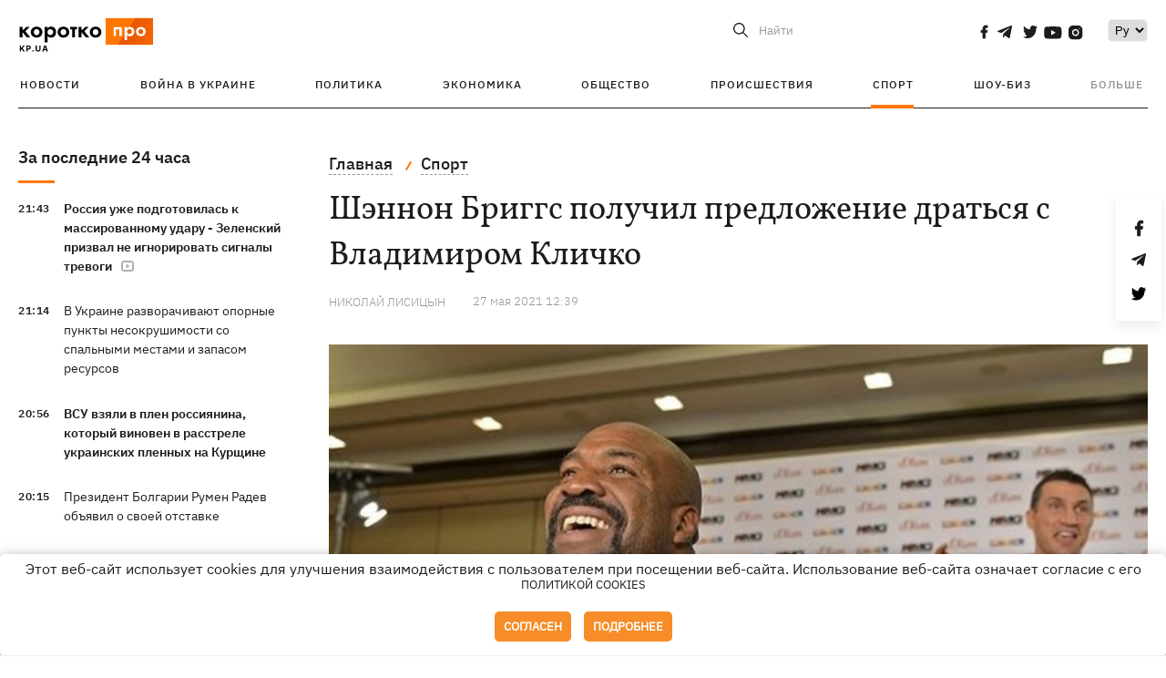

--- FILE ---
content_type: application/javascript; charset=utf-8
request_url: https://fundingchoicesmessages.google.com/f/AGSKWxUDxaCnOrtDov88-s52utm4-H8Qp5TEo5LtXILUrXgBxzI02m0aiOUq3Oabnbr1g-Y2kzVCdb7HsWI5_fHAG2OLB-vQ5jEXtAIqH6i8TmFMOd3RaWjLUjRr_3ZYik3EmpBpTa0YyFwjg6uFCh9aRZuDi33NNqUF__YtVSaGppZ76ABhGe_ZFtXYxnq0/_-rightrailad-/ads_160_/ads-top./advertising_-468-60-
body_size: -1289
content:
window['05cb1da0-7af1-4008-98eb-5ea0421e70db'] = true;